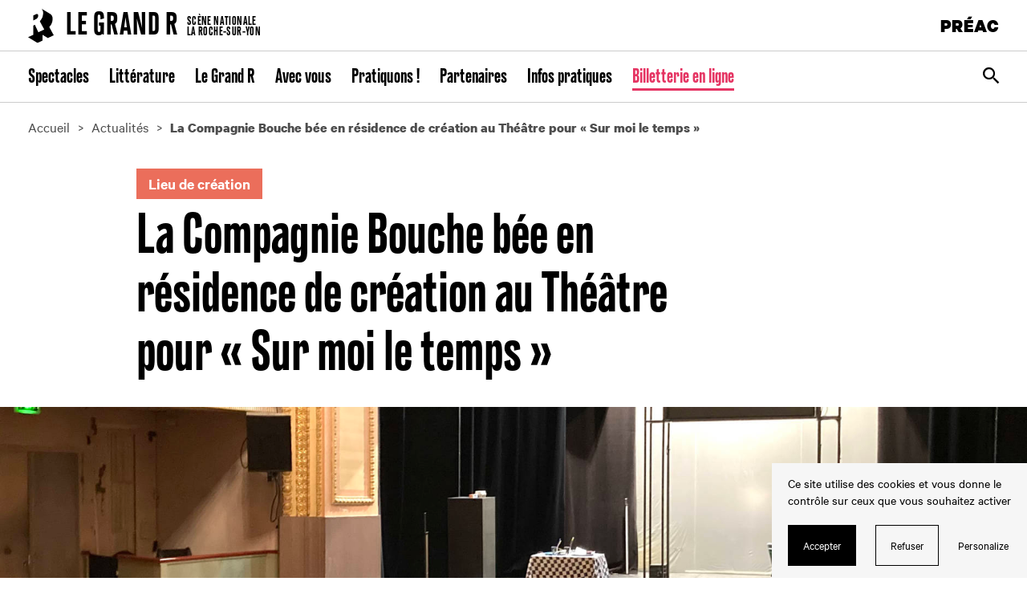

--- FILE ---
content_type: text/html; charset=UTF-8
request_url: https://www.legrandr.com/actualites/la-compagnie-bouche-bee-en-residence-de-creation-au-theatre-pour-sur-moi-le-temps/
body_size: 10814
content:
<!DOCTYPE html>
<html lang="fr-FR">
  <head>
    <meta charset="UTF-8">
    <meta name="viewport" content="width=device-width, initial-scale=1">
    <meta name="format-detection" content="telephone=no">
    <script>
    //Fix pour windows phone, rwd
    if (navigator.userAgent.match(/IEMobile\/10\.0/)) {
      var msViewportStyle = document.createElement("style");
      msViewportStyle.appendChild(
        document.createTextNode(
          "@-ms-viewport{width:auto!important}"
        )
      );
      document.getElementsByTagName("head")[0].
      appendChild(msViewportStyle);
    }
				var tarteaucitronForceCDN = "https://www.legrandr.com/wp-content/themes/grandr/js/";
    </script>
        <link rel="apple-touch-icon" sizes="180x180" href="https://www.legrandr.com/apple-touch-icon.png">
    <link rel="icon" type="image/png" sizes="32x32" href="https://www.legrandr.com/favicon-32x32.png">
    <link rel="icon" type="image/png" sizes="16x16" href="https://www.legrandr.com/favicon-16x16.png">
    <link rel="manifest" href="https://www.legrandr.com/site.webmanifest">
    <link rel="mask-icon" href="https://www.legrandr.com/safari-pinned-tab.svg" color="#31537c">
    <meta name="msapplication-TileColor" content="#31537c">
    <meta name="theme-color" content="#ffffff">
    <!-- Matomo -->
    <script type="text/javascript">
      var _paq = _paq || [];
            _paq.push(['trackPageView']);
            _paq.push(['enableLinkTracking']);
      (function() {
        var u="https://www.legrandr.com/piwik/";
        _paq.push(['setTrackerUrl', u+'piwik.php']);
        _paq.push(['setSiteId', '1']);
        var d=document, g=d.createElement('script'), s=d.getElementsByTagName('script')[0];
        g.type='text/javascript'; g.async=true; g.defer=true; g.src=u+'piwik.js'; s.parentNode.insertBefore(g,s);
      })();
    </script>
    <meta name='robots' content='index, follow, max-image-preview:large, max-snippet:-1, max-video-preview:-1' />
	<style>img:is([sizes="auto" i], [sizes^="auto," i]) { contain-intrinsic-size: 3000px 1500px }</style>
	<title>La Compagnie Bouche bée en résidence de création au Théâtre pour &quot;Sur moi le temps&quot; &#8212; Le Grand R</title>
	<link rel="canonical" href="https://www.legrandr.com/actualites/la-compagnie-bouche-bee-en-residence-de-creation-au-theatre-pour-sur-moi-le-temps/" />
	<meta property="og:locale" content="fr_FR" />
	<meta property="og:type" content="article" />
	<meta property="og:title" content="La Compagnie Bouche bée en résidence de création au Théâtre pour &quot;Sur moi le temps&quot; &#8212; Le Grand R" />
	<meta property="og:description" content="Cette semaine, la Compagnie Bouche bée est en résidence de création au Théâtre pour Sur moi le temps. Leur prochaine création sera à découvrir en décembre à Thorigny dans le cadre du festival Roulez jeunesse !. Florian a reçu sa première console de son père lorsqu’il était enfant. Ensemble, ils jouaient à un jeu de [&hellip;]" />
	<meta property="og:url" content="https://www.legrandr.com/actualites/la-compagnie-bouche-bee-en-residence-de-creation-au-theatre-pour-sur-moi-le-temps/" />
	<meta property="og:site_name" content="Le Grand R" />
	<meta property="article:publisher" content="https://www.facebook.com/GrandRscenenationale" />
	<meta property="article:published_time" content="2022-09-27T13:38:15+00:00" />
	<meta property="article:modified_time" content="2022-09-27T13:39:30+00:00" />
	<meta property="og:image" content="https://www.legrandr.com/wp-content/uploads/2022/09/38c7c8d4-c82b-4a3e-80f2-acd77b49b3b3-1880x1880.jpg" />
	<meta name="author" content="@dmin_grandr" />
	<meta name="twitter:card" content="summary_large_image" />
	<meta name="twitter:creator" content="@legrandrsn" />
	<meta name="twitter:site" content="@legrandrsn" />
	<meta name="twitter:label1" content="Écrit par" />
	<meta name="twitter:data1" content="@dmin_grandr" />
	<meta name="twitter:label2" content="Durée de lecture estimée" />
	<meta name="twitter:data2" content="1 minute" />
	<script type="application/ld+json" class="yoast-schema-graph">{"@context":"https://schema.org","@graph":[{"@type":"WebPage","@id":"https://www.legrandr.com/actualites/la-compagnie-bouche-bee-en-residence-de-creation-au-theatre-pour-sur-moi-le-temps/","url":"https://www.legrandr.com/actualites/la-compagnie-bouche-bee-en-residence-de-creation-au-theatre-pour-sur-moi-le-temps/","name":"La Compagnie Bouche bée en résidence de création au Théâtre pour \"Sur moi le temps\" &#8212; Le Grand R","isPartOf":{"@id":"https://www.legrandr.com/#website"},"primaryImageOfPage":{"@id":"https://www.legrandr.com/actualites/la-compagnie-bouche-bee-en-residence-de-creation-au-theatre-pour-sur-moi-le-temps/#primaryimage"},"image":{"@id":"https://www.legrandr.com/actualites/la-compagnie-bouche-bee-en-residence-de-creation-au-theatre-pour-sur-moi-le-temps/#primaryimage"},"thumbnailUrl":"https://www.legrandr.com/wp-content/uploads/2022/09/38c7c8d4-c82b-4a3e-80f2-acd77b49b3b3-1880x1880.jpg","datePublished":"2022-09-27T13:38:15+00:00","dateModified":"2022-09-27T13:39:30+00:00","breadcrumb":{"@id":"https://www.legrandr.com/actualites/la-compagnie-bouche-bee-en-residence-de-creation-au-theatre-pour-sur-moi-le-temps/#breadcrumb"},"inLanguage":"fr-FR","potentialAction":[{"@type":"ReadAction","target":["https://www.legrandr.com/actualites/la-compagnie-bouche-bee-en-residence-de-creation-au-theatre-pour-sur-moi-le-temps/"]}]},{"@type":"ImageObject","inLanguage":"fr-FR","@id":"https://www.legrandr.com/actualites/la-compagnie-bouche-bee-en-residence-de-creation-au-theatre-pour-sur-moi-le-temps/#primaryimage","url":"https://www.legrandr.com/wp-content/uploads/2022/09/38c7c8d4-c82b-4a3e-80f2-acd77b49b3b3-scaled.jpg","contentUrl":"https://www.legrandr.com/wp-content/uploads/2022/09/38c7c8d4-c82b-4a3e-80f2-acd77b49b3b3-scaled.jpg","width":2000,"height":2000},{"@type":"BreadcrumbList","@id":"https://www.legrandr.com/actualites/la-compagnie-bouche-bee-en-residence-de-creation-au-theatre-pour-sur-moi-le-temps/#breadcrumb","itemListElement":[{"@type":"ListItem","position":1,"name":"Home","item":"https://www.legrandr.com/"},{"@type":"ListItem","position":2,"name":"La Compagnie Bouche bée en résidence de création au Théâtre pour « Sur moi le temps »"}]},{"@type":"WebSite","@id":"https://www.legrandr.com/#website","url":"https://www.legrandr.com/","name":"Le Grand R","description":"Scène Nationale La Roche-sur-Yon","publisher":{"@id":"https://www.legrandr.com/#organization"},"potentialAction":[{"@type":"SearchAction","target":{"@type":"EntryPoint","urlTemplate":"https://www.legrandr.com/?s={search_term_string}"},"query-input":{"@type":"PropertyValueSpecification","valueRequired":true,"valueName":"search_term_string"}}],"inLanguage":"fr-FR"},{"@type":"Organization","@id":"https://www.legrandr.com/#organization","name":"Le Grand R","url":"https://www.legrandr.com/","logo":{"@type":"ImageObject","inLanguage":"fr-FR","@id":"https://www.legrandr.com/#/schema/logo/image/","url":"https://www.legrandr.com/wp-content/uploads/2018/09/logo.png","contentUrl":"https://www.legrandr.com/wp-content/uploads/2018/09/logo.png","width":500,"height":635,"caption":"Le Grand R"},"image":{"@id":"https://www.legrandr.com/#/schema/logo/image/"},"sameAs":["https://www.facebook.com/GrandRscenenationale","https://x.com/legrandrsn","https://www.instagram.com/legrandrsn/","https://www.youtube.com/user/legrandrvideo"]}]}</script>
<link rel='dns-prefetch' href='//ajax.googleapis.com' />

<link rel='stylesheet' id='wp-block-library-css' href='https://www.legrandr.com/wp-includes/css/dist/block-library/style.min.css' type='text/css' media='all' />
<style id='classic-theme-styles-inline-css' type='text/css'>
/*! This file is auto-generated */
.wp-block-button__link{color:#fff;background-color:#32373c;border-radius:9999px;box-shadow:none;text-decoration:none;padding:calc(.667em + 2px) calc(1.333em + 2px);font-size:1.125em}.wp-block-file__button{background:#32373c;color:#fff;text-decoration:none}
</style>
<style id='global-styles-inline-css' type='text/css'>
:root{--wp--preset--aspect-ratio--square: 1;--wp--preset--aspect-ratio--4-3: 4/3;--wp--preset--aspect-ratio--3-4: 3/4;--wp--preset--aspect-ratio--3-2: 3/2;--wp--preset--aspect-ratio--2-3: 2/3;--wp--preset--aspect-ratio--16-9: 16/9;--wp--preset--aspect-ratio--9-16: 9/16;--wp--preset--color--black: #000000;--wp--preset--color--cyan-bluish-gray: #abb8c3;--wp--preset--color--white: #ffffff;--wp--preset--color--pale-pink: #f78da7;--wp--preset--color--vivid-red: #cf2e2e;--wp--preset--color--luminous-vivid-orange: #ff6900;--wp--preset--color--luminous-vivid-amber: #fcb900;--wp--preset--color--light-green-cyan: #7bdcb5;--wp--preset--color--vivid-green-cyan: #00d084;--wp--preset--color--pale-cyan-blue: #8ed1fc;--wp--preset--color--vivid-cyan-blue: #0693e3;--wp--preset--color--vivid-purple: #9b51e0;--wp--preset--gradient--vivid-cyan-blue-to-vivid-purple: linear-gradient(135deg,rgba(6,147,227,1) 0%,rgb(155,81,224) 100%);--wp--preset--gradient--light-green-cyan-to-vivid-green-cyan: linear-gradient(135deg,rgb(122,220,180) 0%,rgb(0,208,130) 100%);--wp--preset--gradient--luminous-vivid-amber-to-luminous-vivid-orange: linear-gradient(135deg,rgba(252,185,0,1) 0%,rgba(255,105,0,1) 100%);--wp--preset--gradient--luminous-vivid-orange-to-vivid-red: linear-gradient(135deg,rgba(255,105,0,1) 0%,rgb(207,46,46) 100%);--wp--preset--gradient--very-light-gray-to-cyan-bluish-gray: linear-gradient(135deg,rgb(238,238,238) 0%,rgb(169,184,195) 100%);--wp--preset--gradient--cool-to-warm-spectrum: linear-gradient(135deg,rgb(74,234,220) 0%,rgb(151,120,209) 20%,rgb(207,42,186) 40%,rgb(238,44,130) 60%,rgb(251,105,98) 80%,rgb(254,248,76) 100%);--wp--preset--gradient--blush-light-purple: linear-gradient(135deg,rgb(255,206,236) 0%,rgb(152,150,240) 100%);--wp--preset--gradient--blush-bordeaux: linear-gradient(135deg,rgb(254,205,165) 0%,rgb(254,45,45) 50%,rgb(107,0,62) 100%);--wp--preset--gradient--luminous-dusk: linear-gradient(135deg,rgb(255,203,112) 0%,rgb(199,81,192) 50%,rgb(65,88,208) 100%);--wp--preset--gradient--pale-ocean: linear-gradient(135deg,rgb(255,245,203) 0%,rgb(182,227,212) 50%,rgb(51,167,181) 100%);--wp--preset--gradient--electric-grass: linear-gradient(135deg,rgb(202,248,128) 0%,rgb(113,206,126) 100%);--wp--preset--gradient--midnight: linear-gradient(135deg,rgb(2,3,129) 0%,rgb(40,116,252) 100%);--wp--preset--font-size--small: 13px;--wp--preset--font-size--medium: 20px;--wp--preset--font-size--large: 36px;--wp--preset--font-size--x-large: 42px;--wp--preset--spacing--20: 0.44rem;--wp--preset--spacing--30: 0.67rem;--wp--preset--spacing--40: 1rem;--wp--preset--spacing--50: 1.5rem;--wp--preset--spacing--60: 2.25rem;--wp--preset--spacing--70: 3.38rem;--wp--preset--spacing--80: 5.06rem;--wp--preset--shadow--natural: 6px 6px 9px rgba(0, 0, 0, 0.2);--wp--preset--shadow--deep: 12px 12px 50px rgba(0, 0, 0, 0.4);--wp--preset--shadow--sharp: 6px 6px 0px rgba(0, 0, 0, 0.2);--wp--preset--shadow--outlined: 6px 6px 0px -3px rgba(255, 255, 255, 1), 6px 6px rgba(0, 0, 0, 1);--wp--preset--shadow--crisp: 6px 6px 0px rgba(0, 0, 0, 1);}:where(.is-layout-flex){gap: 0.5em;}:where(.is-layout-grid){gap: 0.5em;}body .is-layout-flex{display: flex;}.is-layout-flex{flex-wrap: wrap;align-items: center;}.is-layout-flex > :is(*, div){margin: 0;}body .is-layout-grid{display: grid;}.is-layout-grid > :is(*, div){margin: 0;}:where(.wp-block-columns.is-layout-flex){gap: 2em;}:where(.wp-block-columns.is-layout-grid){gap: 2em;}:where(.wp-block-post-template.is-layout-flex){gap: 1.25em;}:where(.wp-block-post-template.is-layout-grid){gap: 1.25em;}.has-black-color{color: var(--wp--preset--color--black) !important;}.has-cyan-bluish-gray-color{color: var(--wp--preset--color--cyan-bluish-gray) !important;}.has-white-color{color: var(--wp--preset--color--white) !important;}.has-pale-pink-color{color: var(--wp--preset--color--pale-pink) !important;}.has-vivid-red-color{color: var(--wp--preset--color--vivid-red) !important;}.has-luminous-vivid-orange-color{color: var(--wp--preset--color--luminous-vivid-orange) !important;}.has-luminous-vivid-amber-color{color: var(--wp--preset--color--luminous-vivid-amber) !important;}.has-light-green-cyan-color{color: var(--wp--preset--color--light-green-cyan) !important;}.has-vivid-green-cyan-color{color: var(--wp--preset--color--vivid-green-cyan) !important;}.has-pale-cyan-blue-color{color: var(--wp--preset--color--pale-cyan-blue) !important;}.has-vivid-cyan-blue-color{color: var(--wp--preset--color--vivid-cyan-blue) !important;}.has-vivid-purple-color{color: var(--wp--preset--color--vivid-purple) !important;}.has-black-background-color{background-color: var(--wp--preset--color--black) !important;}.has-cyan-bluish-gray-background-color{background-color: var(--wp--preset--color--cyan-bluish-gray) !important;}.has-white-background-color{background-color: var(--wp--preset--color--white) !important;}.has-pale-pink-background-color{background-color: var(--wp--preset--color--pale-pink) !important;}.has-vivid-red-background-color{background-color: var(--wp--preset--color--vivid-red) !important;}.has-luminous-vivid-orange-background-color{background-color: var(--wp--preset--color--luminous-vivid-orange) !important;}.has-luminous-vivid-amber-background-color{background-color: var(--wp--preset--color--luminous-vivid-amber) !important;}.has-light-green-cyan-background-color{background-color: var(--wp--preset--color--light-green-cyan) !important;}.has-vivid-green-cyan-background-color{background-color: var(--wp--preset--color--vivid-green-cyan) !important;}.has-pale-cyan-blue-background-color{background-color: var(--wp--preset--color--pale-cyan-blue) !important;}.has-vivid-cyan-blue-background-color{background-color: var(--wp--preset--color--vivid-cyan-blue) !important;}.has-vivid-purple-background-color{background-color: var(--wp--preset--color--vivid-purple) !important;}.has-black-border-color{border-color: var(--wp--preset--color--black) !important;}.has-cyan-bluish-gray-border-color{border-color: var(--wp--preset--color--cyan-bluish-gray) !important;}.has-white-border-color{border-color: var(--wp--preset--color--white) !important;}.has-pale-pink-border-color{border-color: var(--wp--preset--color--pale-pink) !important;}.has-vivid-red-border-color{border-color: var(--wp--preset--color--vivid-red) !important;}.has-luminous-vivid-orange-border-color{border-color: var(--wp--preset--color--luminous-vivid-orange) !important;}.has-luminous-vivid-amber-border-color{border-color: var(--wp--preset--color--luminous-vivid-amber) !important;}.has-light-green-cyan-border-color{border-color: var(--wp--preset--color--light-green-cyan) !important;}.has-vivid-green-cyan-border-color{border-color: var(--wp--preset--color--vivid-green-cyan) !important;}.has-pale-cyan-blue-border-color{border-color: var(--wp--preset--color--pale-cyan-blue) !important;}.has-vivid-cyan-blue-border-color{border-color: var(--wp--preset--color--vivid-cyan-blue) !important;}.has-vivid-purple-border-color{border-color: var(--wp--preset--color--vivid-purple) !important;}.has-vivid-cyan-blue-to-vivid-purple-gradient-background{background: var(--wp--preset--gradient--vivid-cyan-blue-to-vivid-purple) !important;}.has-light-green-cyan-to-vivid-green-cyan-gradient-background{background: var(--wp--preset--gradient--light-green-cyan-to-vivid-green-cyan) !important;}.has-luminous-vivid-amber-to-luminous-vivid-orange-gradient-background{background: var(--wp--preset--gradient--luminous-vivid-amber-to-luminous-vivid-orange) !important;}.has-luminous-vivid-orange-to-vivid-red-gradient-background{background: var(--wp--preset--gradient--luminous-vivid-orange-to-vivid-red) !important;}.has-very-light-gray-to-cyan-bluish-gray-gradient-background{background: var(--wp--preset--gradient--very-light-gray-to-cyan-bluish-gray) !important;}.has-cool-to-warm-spectrum-gradient-background{background: var(--wp--preset--gradient--cool-to-warm-spectrum) !important;}.has-blush-light-purple-gradient-background{background: var(--wp--preset--gradient--blush-light-purple) !important;}.has-blush-bordeaux-gradient-background{background: var(--wp--preset--gradient--blush-bordeaux) !important;}.has-luminous-dusk-gradient-background{background: var(--wp--preset--gradient--luminous-dusk) !important;}.has-pale-ocean-gradient-background{background: var(--wp--preset--gradient--pale-ocean) !important;}.has-electric-grass-gradient-background{background: var(--wp--preset--gradient--electric-grass) !important;}.has-midnight-gradient-background{background: var(--wp--preset--gradient--midnight) !important;}.has-small-font-size{font-size: var(--wp--preset--font-size--small) !important;}.has-medium-font-size{font-size: var(--wp--preset--font-size--medium) !important;}.has-large-font-size{font-size: var(--wp--preset--font-size--large) !important;}.has-x-large-font-size{font-size: var(--wp--preset--font-size--x-large) !important;}
:where(.wp-block-post-template.is-layout-flex){gap: 1.25em;}:where(.wp-block-post-template.is-layout-grid){gap: 1.25em;}
:where(.wp-block-columns.is-layout-flex){gap: 2em;}:where(.wp-block-columns.is-layout-grid){gap: 2em;}
:root :where(.wp-block-pullquote){font-size: 1.5em;line-height: 1.6;}
</style>
<link rel='stylesheet' id='wp-smart-crop-renderer-css' href='https://www.legrandr.com/wp-content/plugins/wp-smartcrop/css/image-renderer.css' type='text/css' media='all' />
<link rel='stylesheet' id='main-style-css' href='https://www.legrandr.com/wp-content/themes/grandr/style.202502102.css' type='text/css' media='all' />
<link rel="https://api.w.org/" href="https://www.legrandr.com/wp-json/" /><link rel="alternate" title="JSON" type="application/json" href="https://www.legrandr.com/wp-json/wp/v2/posts/18499" /><link rel="alternate" title="oEmbed (JSON)" type="application/json+oembed" href="https://www.legrandr.com/wp-json/oembed/1.0/embed?url=https%3A%2F%2Fwww.legrandr.com%2Factualites%2Fla-compagnie-bouche-bee-en-residence-de-creation-au-theatre-pour-sur-moi-le-temps%2F" />
<link rel="alternate" title="oEmbed (XML)" type="text/xml+oembed" href="https://www.legrandr.com/wp-json/oembed/1.0/embed?url=https%3A%2F%2Fwww.legrandr.com%2Factualites%2Fla-compagnie-bouche-bee-en-residence-de-creation-au-theatre-pour-sur-moi-le-temps%2F&#038;format=xml" />  <meta name="generator" content="WP Rocket 3.19.4" data-wpr-features="wpr_desktop" /></head>
  <body class="">
    <header data-rocket-location-hash="6f2ea87ac84efbf99de7aa8a2dd7c9eb" id="header" class="header" role="banner">
      <div data-rocket-location-hash="7b4c0779ad3c70a1c6d59041f6eaeed3" class="header_sup">
        <a class="ol-n header_logo logo logo-line" href="https://www.legrandr.com/" rel="home">            <div class="logo_svg">
              <svg class="cv" xmlns="http://www.w3.org/2000/svg" version="1.1" viewBox="0 0 64 86" width="32" height="43" aria-hidden="true"><path d="M19.8 14.3L13 17.6v12.5l6.8-3.4c3.5-1.6 5.5-5.6 5.5-8.8 0-3.2-2-5.2-5.5-3.6zM32.5 0c3.3 2.2 5.1 6.6 5.1 12a30 30 0 0 1-8.4 20l11.1 20.5-14.7 6.9-8.7-18.7-3.9 2v23l-13 6L23.5 86 36 80.1V65.7l13.3 8.1L64 66.9 52.8 46.4a30.1 30.1 0 0 0 8.4-20.1c0-5.5-1.8-10.1-5.4-12.2L32.5 0z"/></svg>
            </div><div class="logo_title">
              Le Grand R            </div><div class="logo_desc">Scène&nbsp;Nationale<br>La&nbsp;Roche-Sur-Yon</div>
            </a>      </div>

      <nav id="nav" class="header_nav nav" role="navigation">
        <ul class="nav_inner txt-f3 ol-n"><li class="nav_i"><a href="https://www.legrandr.com/spectacles/" class="nav_l">Spectacles</a><div class="nav_sub navSub bg-preac ol-y"><div class="navSub_inner"><ul class="navSub_list">	<li class="is-small navSub_i f3-24 txt-600"><a href="https://www.legrandr.com/spectacles/">Tous les spectacles</a></li>
	<li class="navSub_i f3-36 txt-700"><a href="https://www.legrandr.com/saisons/25-26/genres/theatre/">Théâtre</a></li>
	<li class="navSub_i f3-36 txt-700"><a href="https://www.legrandr.com/saisons/25-26/genres/danse/">Danse</a></li>
	<li class="navSub_i f3-36 txt-700"><a href="https://www.legrandr.com/saisons/25-26/genres/musique/">Musique</a></li>
	<li class="navSub_i f3-36 txt-700"><a href="https://www.legrandr.com/saisons/25-26/genres/cirque/">Cirque</a></li>
	<li class="navSub_i f3-36 txt-700"><a href="https://www.legrandr.com/saisons/25-26/genres/forme-hybride/">Forme hybride</a></li>
	<li class="navSub_i f3-36 txt-700"><a href="https://www.legrandr.com/saisons/25-26/genres/rencontre-litteraire-2/">Rencontre littéraire</a></li>
	<li class="navSub_i f3-36 txt-700"><a href="https://www.legrandr.com/saisons/25-26/genres/en-famille/">En famille</a></li>
	<li class="navSub_i f3-36 txt-700"><a href="https://www.legrandr.com/saisons/25-26/genres/roulez-jeunesse-2/">Roulez jeunesse</a></li>
</ul><div class="navSub_mods"><h2 class="navSub_title f2-20 txt-600">Nos dernières publications</h2><ul class="grid2 grid2-flex navSub_modsUl"><li class="grid2_i navSub_mod modLink"><h3 class="modLink_title f3-30 txt-700 c-white">TÉLÉCHARGEZ LA BROCHURE DE SAISON 25•26</h3><a class="modLink_link" href="https://www.legrandr.com/wp-content/uploads/2025/07/brochure-web-25-26.pdf" target="_blank"></a><p class="modLink_links lkHv"><a href="https://www.legrandr.com/wp-content/uploads/2025/07/brochure-web-25-26.pdf" target="_blank" class="f2-15-uc txt-700 c-0">Voir</a></p></li></ul><div class="navSub_title f2-20"><h2 class="navSub_title_left txt-600">Nos prochains spectacles</h2><a class="navSub_title_right" href="https://www.legrandr.com/saisons/25-26/">Voir tous les spectacles</a></div><ul class="grid2"><li class="modSpec grid2_i"><p class="modSpec_img_next bg-darker"><a class="cv" href="https://www.legrandr.com/saisons/25-26/imminentes/"><img class="cv cv-img" src="https://www.legrandr.com/wp-content/uploads/2025/07/imminentes-jann-gallois-antoine-billet-19-1880x1253.jpg" srcset="https://www.legrandr.com/wp-content/uploads/2025/07/imminentes-jann-gallois-antoine-billet-19-602x401.jpg 602w, https://www.legrandr.com/wp-content/uploads/2025/07/imminentes-jann-gallois-antoine-billet-19-1880x1253.jpg 1880w, https://www.legrandr.com/wp-content/uploads/2025/07/imminentes-jann-gallois-antoine-billet-19-1080x720.jpg 1080w, https://www.legrandr.com/wp-content/uploads/2025/07/imminentes-jann-gallois-antoine-billet-19-225x150.jpg 225w, https://www.legrandr.com/wp-content/uploads/2025/07/imminentes-jann-gallois-antoine-billet-19-scaled.jpg 2000w" sizes="calc(27.925vw - 3.5625rem)" alt=""></a></p><p class="modSpec_infos"><span class="modSpec_cat f2-16 txt-600 bg-w1"><a href="https://www.legrandr.com/saisons/25-26/genres/danse/">Danse</a></span></p><h3 class="modSpec_title f3-36"><a href="https://www.legrandr.com/saisons/25-26/imminentes/">Imminentes</a></h3><p class="modSpec_infos f2-20">Jann Gallois | Jeu. 22 jan.</p></li><li class="modSpec grid2_i"><p class="modSpec_img_next bg-darker"><a class="cv" href="https://www.legrandr.com/saisons/25-26/velvet/"><img class="cv cv-img" src="https://www.legrandr.com/wp-content/uploads/2025/07/velvet2-c-raynaud-de-lage-1880x1253.jpg" srcset="https://www.legrandr.com/wp-content/uploads/2025/07/velvet2-c-raynaud-de-lage-602x401.jpg 602w, https://www.legrandr.com/wp-content/uploads/2025/07/velvet2-c-raynaud-de-lage-1880x1253.jpg 1880w, https://www.legrandr.com/wp-content/uploads/2025/07/velvet2-c-raynaud-de-lage-1080x721.jpg 1080w, https://www.legrandr.com/wp-content/uploads/2025/07/velvet2-c-raynaud-de-lage-225x150.jpg 225w, https://www.legrandr.com/wp-content/uploads/2025/07/velvet2-c-raynaud-de-lage-scaled.jpg 2000w" sizes="calc(27.925vw - 3.5625rem)" alt=""></a></p><p class="modSpec_infos"><span class="modSpec_cat f2-16 txt-600 bg-w1"><a href="https://www.legrandr.com/saisons/25-26/genres/theatre/">Théâtre</a></span></p><h3 class="modSpec_title f3-36"><a href="https://www.legrandr.com/saisons/25-26/velvet/">Velvet</a></h3><p class="modSpec_infos f2-20">Nathalie Béasse | Mar. 27 & Mer. 28 jan.</p></li></ul></div></div></div></li>
<li class="nav_i"><a href="https://www.legrandr.com/litterature/" class="nav_l">Littérature</a><div class="nav_sub navSub bg-preac ol-y"><div class="navSub_inner"><ul class="navSub_list">	<li class="navSub_i f3-36 txt-700"><a href="https://www.legrandr.com/le-grand-r/un-pole-litterature/">Un pôle littérature</a></li>
	<li class="navSub_i f3-36 txt-700"><a href="https://www.legrandr.com/saisons/25-26/genres/rencontre-litteraire-2/">Rencontre littéraire</a></li>
	<li class="navSub_i f3-36 txt-700"><a href="https://www.legrandr.com/litterature/la-fabrique-litteraire/">La Fabrique littéraire</a></li>
</ul><div class="navSub_mods"><div class="navSub_title f2-20"><h2 class="navSub_title_left txt-600">Nos prochains rendez-vous « littérature »</h2><a class="navSub_title_right" href="https://www.legrandr.com/saisons/25-26/genres/rencontre-litteraire-2/">Voir tous les rendez-vous littéraires</a></div><ul class="grid2"><li class="modSpec grid2_i"><p class="modSpec_img_next bg-darker"><a class="cv" href="https://www.legrandr.com/saisons/25-26/bertrand-belin/"><img class="cv cv-img" src="https://www.legrandr.com/wp-content/uploads/2020/08/201121-bertrand-belin3-cbastien-burger-1880x1253.jpg" srcset="https://www.legrandr.com/wp-content/uploads/2020/08/201121-bertrand-belin3-cbastien-burger-602x401.jpg 602w, https://www.legrandr.com/wp-content/uploads/2020/08/201121-bertrand-belin3-cbastien-burger-1080x720.jpg 1080w, https://www.legrandr.com/wp-content/uploads/2020/08/201121-bertrand-belin3-cbastien-burger-1880x1253.jpg 1880w, https://www.legrandr.com/wp-content/uploads/2020/08/201121-bertrand-belin3-cbastien-burger-2500x1666.jpg 2500w, https://www.legrandr.com/wp-content/uploads/2020/08/201121-bertrand-belin3-cbastien-burger-301x200.jpg 301w" sizes="calc(27.925vw - 3.5625rem)" alt=""></a></p><p class="modSpec_infos"><span class="modSpec_cat f2-16 txt-600 bg-w1"><a href="https://www.legrandr.com/saisons/25-26/genres/rencontre-litteraire-2/">Rencontre littéraire</a> / <a href="https://www.legrandr.com/saisons/25-26/genres/litterature/">Littérature</a></span></p><h3 class="modSpec_title f3-36"><a href="https://www.legrandr.com/saisons/25-26/bertrand-belin/">Bertrand Belin</a></h3><p class="modSpec_infos f2-20">Jeu. 29 jan.</p></li><li class="modSpec grid2_i"><p class="modSpec_img_next bg-darker"><a class="cv" href="https://www.legrandr.com/saisons/25-26/ingrid-thobois/"><img class="cv cv-img" src="https://www.legrandr.com/wp-content/uploads/2025/07/web-1-p1090872-retouchee-copie-1880x1123.jpg" srcset="" sizes="calc(27.925vw - 3.5625rem)" alt=""></a></p><p class="modSpec_infos"><span class="modSpec_cat f2-16 txt-600 bg-w1"><a href="https://www.legrandr.com/saisons/25-26/genres/rencontre-litteraire-2/">Rencontre littéraire</a> / <a href="https://www.legrandr.com/saisons/25-26/genres/litterature/">Littérature</a></span></p><h3 class="modSpec_title f3-36"><a href="https://www.legrandr.com/saisons/25-26/ingrid-thobois/">Ingrid Thobois</a></h3><p class="modSpec_infos f2-20">Mar. 3 fév.</p></li></ul></div></div></div></li>
<li class="nav_i"><a href="https://www.legrandr.com/le-grand-r/" class="nav_l">Le Grand R</a><div class="nav_sub navSub bg-preac ol-y"><div class="navSub_inner"><ul class="navSub_list">	<li class="navSub_i f3-36 txt-700"><a href="https://www.legrandr.com/le-grand-r/une-scene-nationale/">Une Scène nationale</a></li>
	<li class="navSub_i f3-36 txt-700"><a href="https://www.legrandr.com/le-grand-r/un-lieu-de-creation/">Un lieu de création</a></li>
	<li class="navSub_i f3-36 txt-700"><a href="https://www.legrandr.com/le-grand-r/un-pole-litterature/">Un pôle littérature</a></li>
	<li class="navSub_i f3-36 txt-700"><a href="https://www.legrandr.com/le-grand-r/3-lieux/">3 lieux</a></li>
	<li class="navSub_i f3-36 txt-700"><a href="https://www.legrandr.com/le-grand-r/lequipe/">L’équipe</a></li>
</ul><div class="navSub_mods"><div class="navSub_title f2-20"><h2 class="navSub_title_left txt-600">La vie du Grand R</h2><a class="navSub_title_right" href="https://www.legrandr.com/actualites/">Voir toutes les actualités</a></div><ul class="grid2"><li class="modSpec grid2_i"><p class="modSpec_img bg-darker"><a class="cv" href="https://www.legrandr.com/actualites/appel-a-benevoles-pour-le-festival-roulez-jeunesse/"><img class="cv cv-img" src="https://www.legrandr.com/wp-content/uploads/2025/10/1920x1080-2-1880x1080.jpg" srcset="" sizes="calc(27.925vw - 3.5625rem)" alt=""></a></p><p class="modSpec_infos"><span class="f2-15-uc txt-600"><a href="https://www.legrandr.com/actualites/categories/roulezjeunesse-2/">Roulez jeunesse !</a> / <a href="https://www.legrandr.com/actualites/categories/lieu-decreation/">Lieu de création</a></span></p><h3 class="modSpec_title f2-24 txt-700"><a href="https://www.legrandr.com/actualites/appel-a-benevoles-pour-le-festival-roulez-jeunesse/">Appel à bénévoles pour le festival Roulez Jeunesse !</a></h3><p class="modSpec_links lkHv f2-15-uc"><a class="txt-600" href="https://www.legrandr.com/actualites/appel-a-benevoles-pour-le-festival-roulez-jeunesse/">En savoir plus</a></p></li><li class="modSpec grid2_i"><p class="modSpec_img bg-darker"><a class="cv" href="https://www.legrandr.com/actualites/repetition-publique-enso-de-mickael-le-mer-2/"><img class="cv cv-img" src="https://www.legrandr.com/wp-content/uploads/2025/07/dsc-1027-1880x1253.jpg" srcset="https://www.legrandr.com/wp-content/uploads/2025/07/dsc-1027-602x401.jpg 602w, https://www.legrandr.com/wp-content/uploads/2025/07/dsc-1027-1880x1253.jpg 1880w" sizes="calc(27.925vw - 3.5625rem)" alt=""></a></p><p class="modSpec_infos"><span class="f2-18">Jeu. 30 oct. 2025</span><span class="f2-15-uc txt-600"><a href="https://www.legrandr.com/actualites/categories/repetition-publique/">Répétition publique</a> / <a href="https://www.legrandr.com/actualites/categories/lieu-decreation/">Lieu de création</a></span></p><h3 class="modSpec_title f2-24 txt-700"><a href="https://www.legrandr.com/actualites/repetition-publique-enso-de-mickael-le-mer-2/">Répétition publique “Enso”</a></h3><p class="modSpec_links lkHv f2-15-uc"><a class="txt-600" href="https://www.legrandr.com/actualites/repetition-publique-enso-de-mickael-le-mer-2/">En savoir plus</a></p></li></ul></div></div></div></li>
<li class="nav_i"><a href="https://www.legrandr.com/avec-vous/" class="nav_l">Avec vous</a></li>
<li class="nav_i"><a href="https://www.legrandr.com/pratiquons/" class="nav_l">Pratiquons !</a><div class="nav_sub navSub bg-preac ol-y"><div class="navSub_inner"><ul class="navSub_list">	<li class="navSub_i f3-36 txt-700"><a href="https://www.legrandr.com/litterature/la-fabrique-litteraire/">La Fabrique littéraire</a></li>
	<li class="navSub_i f3-36 txt-700"><a href="https://www.legrandr.com/pratiquons/le-programme-des-stages-spectacle-vivant-de-la-saison-2526/">Le programme des stages spectacle vivant</a></li>
</ul><div class="navSub_mods"></div></div></div></li>
<li class="nav_i"><a href="https://www.legrandr.com/partenaires/" class="nav_l">Partenaires</a><div class="nav_sub navSub bg-preac ol-y"><div class="navSub_inner"><ul class="navSub_list">	<li class="navSub_i f3-36 txt-700"><a href="https://www.legrandr.com/partenaires/nos-tutelles-publiques/">Nos tutelles publiques</a></li>
	<li class="navSub_i f3-36 txt-700"><a href="https://www.legrandr.com/partenaires/cercle-des-mecenes/">Cercle des mécènes</a></li>
	<li class="navSub_i f3-36 txt-700"><a href="https://www.legrandr.com/partenaires/partenariats/">Partenariats</a></li>
</ul></div></div></li>
<li class="nav_i"><a href="https://www.legrandr.com/infos-pratiques/" class="nav_l">Infos pratiques</a><div class="nav_sub navSub bg-preac ol-y"><div class="navSub_inner"><ul class="navSub_list">	<li class="navSub_i f3-36 txt-700"><a href="https://www.legrandr.com/infos-pratiques/billetterie/">Billetterie</a></li>
	<li class="navSub_i f3-36 txt-700"><a href="https://www.legrandr.com/infos-pratiques/contacts/">Contacts</a></li>
	<li class="navSub_i f3-36 txt-700"><a href="https://www.legrandr.com/infos-pratiques/horaires/">Horaires</a></li>
	<li class="navSub_i f3-36 txt-700"><a href="https://www.legrandr.com/infos-pratiques/venir-au-grand-r/">Venir au Grand R</a></li>
	<li class="navSub_i f3-36 txt-700"><a href="https://www.legrandr.com/infos-pratiques/accessibilite/">Accessibilité</a></li>
	<li class="navSub_i f3-36 txt-700"><a href="https://www.legrandr.com/location-d-espaces/">Location d’espaces</a></li>
</ul></div></div></li>
<li class="is-red nav_i"><a href="https://www.legrandr.com/billetterie-en-ligne/" class="nav_l">Billetterie en ligne</a></li>
<li class="nav_i nav_i-search"><a href="https://www.legrandr.com/recherche/" class="nav_l"><span class="icon-search"></span><span class="srOnly">Rechercher</span></a><div class="nav_sub navSub"><div class="navSub_inner"><div class="navSub_list"><form id="form-search-header" class="inlineForm inlineForm-big" action="https://www.legrandr.com/" method="get">
	<label class="srOnly" for="search">Rechercher</label>
	<input required type="search" name="s" id="search" value="" placeholder="Votre recherche" />
		<button type="submit"><span class="icon-search"></span><span class="srOnly">Valider</span></button>
</form>
</div></div></div></li><li class="nav_i nav_i-preac f2-24 txt-uc txt-900 ol-y"><a href="https://www.legrandr.com/preac/accueil/" target="_blank">PRÉAC</a></li></ul>      </nav>
      <button class="header_trigger" type="button" id="menuTrigger">
        <span class="srOnly">Ouvrir/fermer le menu</span>
        <span class="trigger_burger burger"><span class="burger_bar"></span><span class="burger_bar"></span><span class="burger_bar"></span></span>
      </button>
    </header>

    
    <main data-rocket-location-hash="2356e0b4e3ee6823b653655f6bc493b5" id="main" class="main" role="main">


<article data-rocket-location-hash="151b9e7f871ff5864ed4cf6d8dc734dc" class="page colorActive-5">
  <header data-rocket-location-hash="12b2f0ed1064f5cda6490a7316b11f84" class="page_header bg-preac">
  <ol itemscope itemtype="http://schema.org/BreadcrumbList" class="page_bc bc bc_spec ol-n f2-18"><li itemprop="itemListElement" itemscope itemtype="http://schema.org/ListItem"><a itemprop="item" href="https://www.legrandr.com/"><span itemprop="name">Accueil</span></a><meta itemprop="position" content="1" /></li><li itemprop="itemListElement" itemscope itemtype="http://schema.org/ListItem"><a itemprop="item" href="https://www.legrandr.com/actualites/"><span itemprop="name">Actualités</span></a><meta itemprop="position" content="2" /></li><li class="is-active" itemprop="itemListElement" itemscope itemtype="http://schema.org/ListItem"><a itemprop="item" href="https://www.legrandr.com/actualites/la-compagnie-bouche-bee-en-residence-de-creation-au-theatre-pour-sur-moi-le-temps/"><span itemprop="name">La Compagnie Bouche bée en résidence de création au Théâtre pour « Sur moi le temps »</span></a><meta itemprop="position" content="3" /></li></ol>  <div class="pageHeader pageHeader-spec wrapper"><div class="pageHeader_specCont"><p class="pageHeader_specSup "><span class="pageHeader_specGenre bg c-white txt-600"><a href="https://www.legrandr.com/actualites/categories/lieu-decreation/">Lieu de création</a></span></p><h1 class="t1E pageHeader_specTitle">La Compagnie Bouche bée en résidence de création au Théâtre pour « Sur moi le temps »</h1></div></div></header>

  <div data-rocket-location-hash="a89b491628ea188adc2435784ec4ff3a" class="page_content">
    <p class="page_visuel"><img class="cv cv-img" src="https://www.legrandr.com/wp-content/uploads/2022/09/img-3374-ok-1880x1253.jpg" srcset="https://www.legrandr.com/wp-content/uploads/2022/09/img-3374-ok-602x401.jpg 602w, https://www.legrandr.com/wp-content/uploads/2022/09/img-3374-ok-1880x1253.jpg 1880w" sizes="100vw" alt=""></p><section class="page_text wrapper"><div class="txt txt-leftTitles"><p class="txt_intro">Cette semaine, la Compagnie Bouche bée est en résidence de création au Théâtre pour <a href="https://www.legrandr.com/saisons/22-23/sur-moi-le-temps/"><em>Sur moi le temps</em></a>. Leur prochaine création sera à découvrir en décembre à Thorigny dans le cadre du festival <em>Roulez jeunesse !</em>.</p>
<p><span>Florian a reçu sa première console de son père lorsqu’il était enfant. Ensemble, ils jouaient à un jeu de course automobile. Un jour, le père de Florian meurt. Quelques années plus tard, il retrouve la vieille console de son enfance. Quand il la rallume, il découvre, stupéfait, le fantôme de la voiture qui a remporté le meilleur chrono de toutes les parties, celui d’un bolide alors piloté par son père. Dès lors, Florian ne décroche plus de sa console et enchaîne les parties avec son père « revenant ». Cette silhouette translucide guidera ses nouvelles courses… Mais qu’arrivera-t-il s’il la dépasse ?</span></p>
<p>Avec sa future création, Anne Contensou explore avec subtilité la thématique de la construction de soi et de la filiation. <a href="https://www.legrandr.com/saisons/22-23/sur-moi-le-temps/"><em>Sur moi le temps</em></a> sera à découvrir dans le cadre du festival <em>Roulez jeunesse !</em> à Thorigny en décembre (à voir en famille à partir de 9 ans). Les enfants des écoles de Thorigny, La Chaize-le-Vicomte et Fougeré assisteront à des représentations sur le temps scolaire et accueilleront l&rsquo;équipe dans leurs écoles pour des ateliers en lien avec le spectacle.</p>
<p>Cette semaine, Anne Contensou et son équipe artistique et technique sont accueillies en résidence au Théâtre de La Roche-sur-Yon. L&rsquo;occasion de continuer à travailler à la mise en scène, à l&rsquo;écriture, aux costumes, à la création du son et de la lumière. Rendez-vous au Thor&rsquo;espace de Thorigny le samedi 3 décembre à 11h !<img fetchpriority="high" decoding="async" src="https://www.legrandr.com/wp-content/uploads/2022/09/38c7c8d4-c82b-4a3e-80f2-acd77b49b3b3-1880x1880.jpg" alt="" width="1880" height="1880" class="alignleft size-large wp-image-18505" srcset="https://www.legrandr.com/wp-content/uploads/2022/09/38c7c8d4-c82b-4a3e-80f2-acd77b49b3b3-1880x1880.jpg 1880w, https://www.legrandr.com/wp-content/uploads/2022/09/38c7c8d4-c82b-4a3e-80f2-acd77b49b3b3-602x602.jpg 602w, https://www.legrandr.com/wp-content/uploads/2022/09/38c7c8d4-c82b-4a3e-80f2-acd77b49b3b3-150x150.jpg 150w, https://www.legrandr.com/wp-content/uploads/2022/09/38c7c8d4-c82b-4a3e-80f2-acd77b49b3b3-1080x1080.jpg 1080w, https://www.legrandr.com/wp-content/uploads/2022/09/38c7c8d4-c82b-4a3e-80f2-acd77b49b3b3-scaled.jpg 2000w" sizes="(max-width: 53.125rem) 100vw, (max-width: 63.125rem) calc(100vw - 2.5rem), 58.75rem" /></p>
</div></section><section class="page_section page_section-actus page_section-br wrapper" id="content-heading-actus"><div class="page_sectionInner"><h2 class="page_sectionTitleLeft f3-40 c-d">Actualités liées</h2><div class="page_sectionContent"><div class="grid2"><article class="modActu grid2_i"><a class="modActu_link" href="https://www.legrandr.com/actualites/visite-du-grand-r-pour-les-abonne%c2%b7es-du-quai-m-et-du-concorde/"><p class="modActu_img bg-darker"><img class="cv cv-img" src="https://www.legrandr.com/wp-content/uploads/2020/11/espaces-de-location-le-manege-perches-1880x1253.jpg" srcset="https://www.legrandr.com/wp-content/uploads/2020/11/espaces-de-location-le-manege-perches-602x401.jpg 602w, https://www.legrandr.com/wp-content/uploads/2020/11/espaces-de-location-le-manege-perches-1880x1253.jpg 1880w, https://www.legrandr.com/wp-content/uploads/2020/11/espaces-de-location-le-manege-perches-1080x720.jpg 1080w, https://www.legrandr.com/wp-content/uploads/2020/11/espaces-de-location-le-manege-perches-225x150.jpg 225w, https://www.legrandr.com/wp-content/uploads/2020/11/espaces-de-location-le-manege-perches.jpg 2000w" sizes="(max-width: 32.5rem) calc(53.571429vw - 1.3125rem), (max-width: 53.125rem) calc(50vw - 1.875rem), (max-width: 63.125rem) calc(32.9787235vw - 1.4375rem), 18.8125rem" alt=""></p><div class="modActu_cont"><p class="modActu_cat f2-16-uc txt-600 c">Visites</p><h3 class="modActu_title f3-26">Visite du Grand R pour les abonné·es du Quai M et du Concorde</h3><p class="modActu_date f2-18 c-g4 txt-600">Sam. 7 fév.</p></div></a></article><article class="modActu grid2_i"><a class="modActu_link" href="https://www.legrandr.com/actualites/navettes-bus/"><p class="modActu_img bg-darker"><img class="cv cv-img" src="https://www.legrandr.com/wp-content/uploads/2026/01/image010-1880x1253.jpg" srcset="https://www.legrandr.com/wp-content/uploads/2026/01/image010-602x401.jpg 602w, https://www.legrandr.com/wp-content/uploads/2026/01/image010-1880x1253.jpg 1880w" sizes="(max-width: 32.5rem) calc(53.571429vw - 1.3125rem), (max-width: 53.125rem) calc(50vw - 1.875rem), (max-width: 63.125rem) calc(32.9787235vw - 1.4375rem), 18.8125rem" alt=""></p><div class="modActu_cont"><p class="modActu_cat f2-16-uc txt-600 c">Mobilité</p><h3 class="modActu_title f3-26">Bénéficiez d&rsquo;une navette gratuite après les spectacles !</h3></div></a></article></div></div></div></section>  </div>
</article>

        </main><!-- #main -->

        
        <footer data-rocket-location-hash="1e2a6acaa826706bb198cd0b9fb65fbb" id="footer" class="footer ol-n colorActive-5" role="contentinfo">
                      <section data-rocket-location-hash="208fca2db266ed764c07a9afc0ec482b" class="footer_nl bg-g7 c-d">
                            <form id="form_nl_wrapper" class="wrapper inlineForm inlineForm-pad" method="post" action="#footer">
                <label class="f3-28" for="form_nl_email">Abonnez-vous <br>à notre newsletter</label><input class="bg-w1" id="form_nl_email" type="email" name="email" value="" autocomplete="email" placeholder="Votre adresse mail" required>
                <input type="hidden" name="form_action" value="nl">
                <button type="submit"><span class="srOnly">Valider</span><span class="icon-arrow-right"></span></button>
              </form>
                          </section>

            <section data-rocket-location-hash="2d9f5f867a54726c42b039ac516aed1f" class="footer_nav txt-f3">
              <ul class="wrapper"><li><a href="https://www.legrandr.com/contact/">Contacts</a></li>
<li class="is-active"><a href="https://www.legrandr.com/actualites/">Actualités</a></li>
<li><a href="https://www.legrandr.com/mentions-legales/">Mentions légales</a></li>
<li><a href="https://www.legrandr.com/plan-du-site/">Plan du site</a></li>
</ul>            </section>
          
          <div data-rocket-location-hash="c2c0e91f40b7add467d9583aa3799a69" class="footer_sub">
            <!--  -->
            <div data-rocket-location-hash="81cf4983a7d0bb46ab614f7f05b0ac37" class="wrapper">
              <div class="footer_subInner">
                                  <section class="footer_logo">
                    <a class="logo" href="https://www.legrandr.com/" rel="home">
                      <div class="logo_svg">
                        <svg class="cv" xmlns="http://www.w3.org/2000/svg" version="1.1" viewBox="0 0 64 86" width="32" height="43" aria-hidden="true"><path d="M19.8 14.3L13 17.6v12.5l6.8-3.4c3.5-1.6 5.5-5.6 5.5-8.8 0-3.2-2-5.2-5.5-3.6zM32.5 0c3.3 2.2 5.1 6.6 5.1 12a30 30 0 0 1-8.4 20l11.1 20.5-14.7 6.9-8.7-18.7-3.9 2v23l-13 6L23.5 86 36 80.1V65.7l13.3 8.1L64 66.9 52.8 46.4a30.1 30.1 0 0 0 8.4-20.1c0-5.5-1.8-10.1-5.4-12.2L32.5 0z"/></svg>
                      </div><div class="logo_title">
                        Le Grand R                      </div><div class="logo_desc">
                        Scène Nationale La Roche-sur-Yon                      </div>
                    </a>
                  </section>

                  <section class="footer_infos txt-simple txt-f2"><h2>Billetterie / Accueil</h2>
<p>02 51 47 83 83<br />
billetterie@legrandr.com</p>
<h2>Administration</h2>
<p>02 51 47 83 80</p>
<p>&nbsp;</p>
<h2>Suivez-nous</h2><ul><li><a href="https://www.instagram.com/legrandrsn/" target="_blank"><span class="icon-instgr"></span><span class="srOnly">Instagram</span></a></li><li><a href="https://www.facebook.com/GrandRscenenationale" target="_blank"><span class="icon-fcbk"></span><span class="srOnly">Facebook</span></a></li><li><a href="https://www.youtube.com/user/legrandrvideo" target="_blank"><span class="icon-yt"></span><span class="srOnly">Youtube</span></a></li></ul></section><section class="footer_desc txt-simple"><p>Le Grand R – Scène nationale La Roche-sur-Yon, établissement d’action culturelle appartenant au réseau de la décentralisation artistique et culturelle<strong></strong></p>
<p class="txt-f2"><strong>Licence d’entrepreneur de spectacles </strong>PLATESV-R-2025-002008, PLATESV-R-2025-002012, PLATESV-R-2025-002014, PLATESV-R-2025-002016</p>
<ul class="txt_logos ol-y"><li><a href="http://www.larochesuryon.fr/" target="_blank"><img src="https://www.legrandr.com/wp-content/themes/grandr/img/logo_ville_agglo_culture_noir_rvb.png" alt="La Roche-sur-Yon"></a></li><li><a href="http://www.culture.gouv.fr/" target="_blank"><img src="https://www.legrandr.com/wp-content/themes/grandr/img/nb_soutenu_mc.png" alt="Ministère de la Culture"></a></li></ul></section>              </div>
            </div>
          </div>
        </footer>

        <script type="speculationrules">
{"prefetch":[{"source":"document","where":{"and":[{"href_matches":"\/*"},{"not":{"href_matches":["\/wp-*.php","\/wp-admin\/*","\/wp-content\/uploads\/*","\/wp-content\/*","\/wp-content\/plugins\/*","\/wp-content\/themes\/grandr\/*","\/*\\?(.+)"]}},{"not":{"selector_matches":"a[rel~=\"nofollow\"]"}},{"not":{"selector_matches":".no-prefetch, .no-prefetch a"}}]},"eagerness":"conservative"}]}
</script>
<script type="text/javascript">
/* <![CDATA[ */
	var relevanssi_rt_regex = /(&|\?)_(rt|rt_nonce)=(\w+)/g
	var newUrl = window.location.search.replace(relevanssi_rt_regex, '')
	history.replaceState(null, null, window.location.pathname + newUrl + window.location.hash)
/* ]]> */
</script>
<script type="text/javascript" src="//ajax.googleapis.com/ajax/libs/jquery/3.2.1/jquery.min.js" id="jquery-js"></script>
<script type="text/javascript" id="jquery.wp-smartcrop-js-extra">
/* <![CDATA[ */
var wpsmartcrop_options = {"focus_mode":"power-lines"};
/* ]]> */
</script>
<script type="text/javascript" src="https://www.legrandr.com/wp-content/plugins/wp-smartcrop/js/jquery.wp-smartcrop.min.js" id="jquery.wp-smartcrop-js"></script>
<script type="text/javascript" id="main-script-js-extra">
/* <![CDATA[ */
var url = {"home":"https:\/\/www.legrandr.com\/","theme":"https:\/\/www.legrandr.com\/wp-content\/themes\/grandr\/","ajax":"https:\/\/www.legrandr.com\/wp-admin\/admin-ajax.php"};
/* ]]> */
</script>
<script type="text/javascript" src="https://www.legrandr.com/wp-content/themes/grandr/js/production.min.20250130.js" id="main-script-js"></script>
    <script>var rocket_beacon_data = {"ajax_url":"https:\/\/www.legrandr.com\/wp-admin\/admin-ajax.php","nonce":"a00af5491d","url":"https:\/\/www.legrandr.com\/actualites\/la-compagnie-bouche-bee-en-residence-de-creation-au-theatre-pour-sur-moi-le-temps","is_mobile":false,"width_threshold":1600,"height_threshold":700,"delay":500,"debug":null,"status":{"atf":true,"lrc":true,"preconnect_external_domain":true},"elements":"img, video, picture, p, main, div, li, svg, section, header, span","lrc_threshold":1800,"preconnect_external_domain_elements":["link","script","iframe"],"preconnect_external_domain_exclusions":["static.cloudflareinsights.com","rel=\"profile\"","rel=\"preconnect\"","rel=\"dns-prefetch\"","rel=\"icon\""]}</script><script data-name="wpr-wpr-beacon" src='https://www.legrandr.com/wp-content/plugins/wp-rocket/assets/js/wpr-beacon.min.js' async></script></body>
</html>

<!-- This website is like a Rocket, isn't it? Performance optimized by WP Rocket. Learn more: https://wp-rocket.me -->